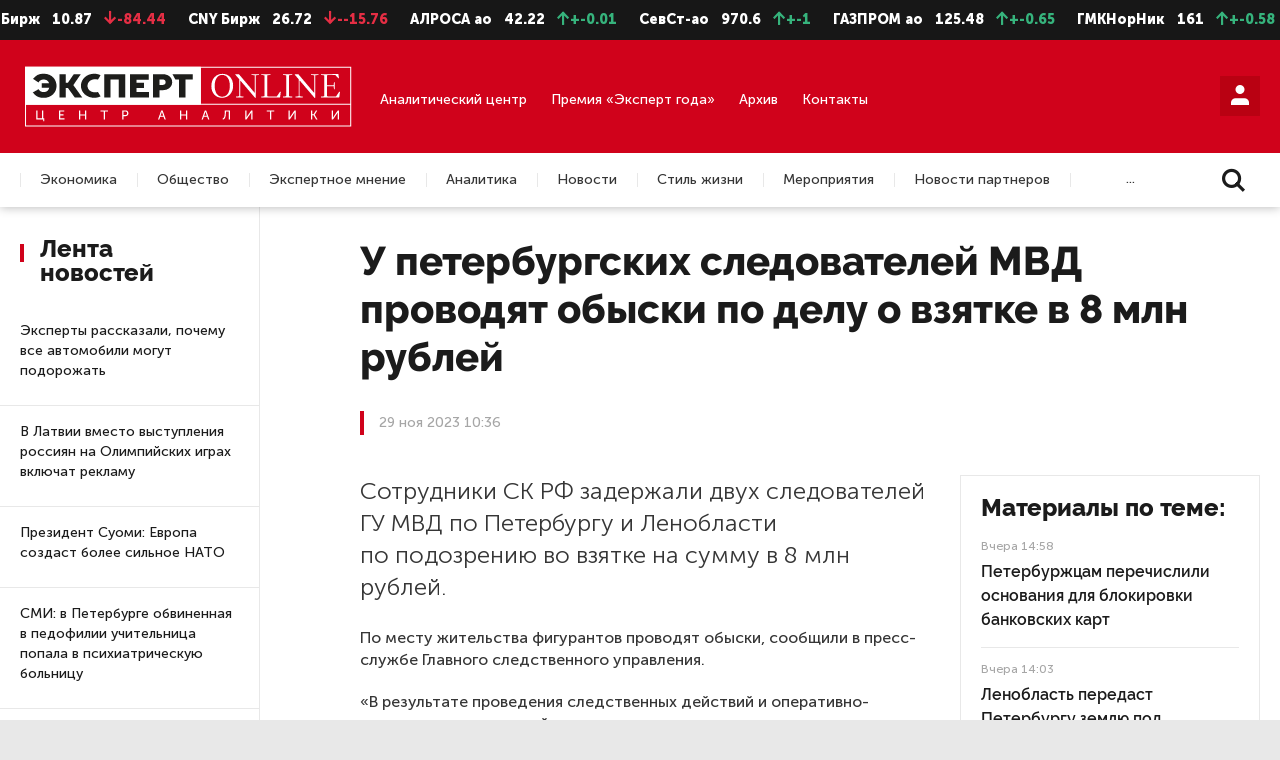

--- FILE ---
content_type: text/html; charset=UTF-8
request_url: https://expertnw.com/news/u-peterburgskikh-sledovateley-mvd-provodyat-obyski-po-delu-o-vzyatke-v-8-mln-rubley/
body_size: 26684
content:
<!DOCTYPE html>
<html lang="ru">

<head prefix="og: http://ogp.me/ns#">
	<meta name="yandex-verification" content="fe071724c28f403c" />
	<meta name="zen-verification" content="oGCqAgvhiuU34SVGyQF9h1NZ2Zvbvtu0eZ9Yy8cuovVYhJV53X7Bypg73Jyxe2sm" />
	
	<title>У петербургских следователей МВД проводят обыски по делу о взятке в 8 млн рублей | Эксперт Северо-Запад</title>
	<meta http-equiv="Content-Type" content="text/html; charset=UTF-8" />
<meta name="description" content="Сотрудники СК РФ задержали двух следователей ГУ МВД по Петербургу и Ленобласти по подозрению во взятке на сумму в 8 млн рублей.


	 По месту жительства фигурантов пров... | Эксперт Северо-Запад" />
<script data-skip-moving="true">(function(w, d) {var v = w.frameCacheVars = {"CACHE_MODE":"HTMLCACHE","storageBlocks":[],"dynamicBlocks":{"iIjGFB":"ebe732118b47","LkGdQn":"3b6a75a51e2a","h9hXFw":"5b32fa472ce6","m2tRjn":"a6e3d4d46a48","XEVOpk":"208bf9108944","g8taYv":"1365338c5991","rIpOz9":"85a73dc007e2","Ox653Y":"2c6d187d58b5","z0UWqa":"a8642bb38f6b"},"AUTO_UPDATE":true,"AUTO_UPDATE_TTL":120,"version":2};var inv = false;if (v.AUTO_UPDATE === false){if (v.AUTO_UPDATE_TTL && v.AUTO_UPDATE_TTL > 0){var lm = Date.parse(d.lastModified);if (!isNaN(lm)){var td = new Date().getTime();if ((lm + v.AUTO_UPDATE_TTL * 1000) >= td){w.frameRequestStart = false;w.preventAutoUpdate = true;return;}inv = true;}}else{w.frameRequestStart = false;w.preventAutoUpdate = true;return;}}var r = w.XMLHttpRequest ? new XMLHttpRequest() : (w.ActiveXObject ? new w.ActiveXObject("Microsoft.XMLHTTP") : null);if (!r) { return; }w.frameRequestStart = true;var m = v.CACHE_MODE; var l = w.location; var x = new Date().getTime();var q = "?bxrand=" + x + (l.search.length > 0 ? "&" + l.search.substring(1) : "");var u = l.protocol + "//" + l.host + l.pathname + q;r.open("GET", u, true);r.setRequestHeader("BX-ACTION-TYPE", "get_dynamic");r.setRequestHeader("X-Bitrix-Composite", "get_dynamic");r.setRequestHeader("BX-CACHE-MODE", m);r.setRequestHeader("BX-CACHE-BLOCKS", v.dynamicBlocks ? JSON.stringify(v.dynamicBlocks) : "");if (inv){r.setRequestHeader("BX-INVALIDATE-CACHE", "Y");}try { r.setRequestHeader("BX-REF", d.referrer || "");} catch(e) {}if (m === "APPCACHE"){r.setRequestHeader("BX-APPCACHE-PARAMS", JSON.stringify(v.PARAMS));r.setRequestHeader("BX-APPCACHE-URL", v.PAGE_URL ? v.PAGE_URL : "");}r.onreadystatechange = function() {if (r.readyState != 4) { return; }var a = r.getResponseHeader("BX-RAND");var b = w.BX && w.BX.frameCache ? w.BX.frameCache : false;if (a != x || !((r.status >= 200 && r.status < 300) || r.status === 304 || r.status === 1223 || r.status === 0)){var f = {error:true, reason:a!=x?"bad_rand":"bad_status", url:u, xhr:r, status:r.status};if (w.BX && w.BX.ready && b){BX.ready(function() {setTimeout(function(){BX.onCustomEvent("onFrameDataRequestFail", [f]);}, 0);});}w.frameRequestFail = f;return;}if (b){b.onFrameDataReceived(r.responseText);if (!w.frameUpdateInvoked){b.update(false);}w.frameUpdateInvoked = true;}else{w.frameDataString = r.responseText;}};r.send();var p = w.performance;if (p && p.addEventListener && p.getEntries && p.setResourceTimingBufferSize){var e = 'resourcetimingbufferfull';var h = function() {if (w.BX && w.BX.frameCache && w.BX.frameCache.frameDataInserted){p.removeEventListener(e, h);}else {p.setResourceTimingBufferSize(p.getEntries().length + 50);}};p.addEventListener(e, h);}})(window, document);</script>
<script data-skip-moving="true">(function(w, d, n) {var cl = "bx-core";var ht = d.documentElement;var htc = ht ? ht.className : undefined;if (htc === undefined || htc.indexOf(cl) !== -1){return;}var ua = n.userAgent;if (/(iPad;)|(iPhone;)/i.test(ua)){cl += " bx-ios";}else if (/Windows/i.test(ua)){cl += ' bx-win';}else if (/Macintosh/i.test(ua)){cl += " bx-mac";}else if (/Linux/i.test(ua) && !/Android/i.test(ua)){cl += " bx-linux";}else if (/Android/i.test(ua)){cl += " bx-android";}cl += (/(ipad|iphone|android|mobile|touch)/i.test(ua) ? " bx-touch" : " bx-no-touch");cl += w.devicePixelRatio && w.devicePixelRatio >= 2? " bx-retina": " bx-no-retina";if (/AppleWebKit/.test(ua)){cl += " bx-chrome";}else if (/Opera/.test(ua)){cl += " bx-opera";}else if (/Firefox/.test(ua)){cl += " bx-firefox";}ht.className = htc ? htc + " " + cl : cl;})(window, document, navigator);</script>


<link href="/local/templates/.default/css/fonts.css?16436370243052" type="text/css"  data-template-style="true"  rel="stylesheet" />
<link href="/local/templates/.default/css/jquery.formstyler.css?16436370242175" type="text/css"  data-template-style="true"  rel="stylesheet" />
<link href="/local/templates/.default/css/jquery.formstyler.theme.css?164363702420482" type="text/css"  data-template-style="true"  rel="stylesheet" />
<link href="/local/templates/.default/css/jquery.fancybox.css?164363702417412" type="text/css"  data-template-style="true"  rel="stylesheet" />
<link href="/local/templates/.default/css/icomoon.css?17684626421659" type="text/css"  data-template-style="true"  rel="stylesheet" />
<link href="/local/templates/.default/css/style.css?164363702475799" type="text/css"  data-template-style="true"  rel="stylesheet" />
<link href="/local/templates/.default/css/slick.css?16436370241776" type="text/css"  data-template-style="true"  rel="stylesheet" />
<link href="/local/templates/.default/css/media-queries.css?164363702437663" type="text/css"  data-template-style="true"  rel="stylesheet" />
<link href="/local/templates/.default/css/custom.css?17352116686898" type="text/css"  data-template-style="true"  rel="stylesheet" />
<link href="/local/templates/.default/css/additional_s1.css?1764845283624" type="text/css"  data-template-style="true"  rel="stylesheet" />
<link href="/local/templates/main/styles.css?1597844994136" type="text/css"  data-template-style="true"  rel="stylesheet" />







<meta name="viewport" content="width=device-width, user-scalable=no, initial-scale=1.0, maximum-scale=1.0, minimum-scale=1.0">
<meta http-equiv="X-UA-Compatible" content="ie=edge">
<meta name="format-detection" content="telephone=no">
<meta http-equiv="x-rim-auto-match" content="none">



	<link rel="prev" href="https://expertnw.com/news/analitiki-sredniy-razmer-avtokredita-v-rf-rekordno-vyros/">	<link rel="next" href="https://expertnw.com/news/finlyandiya-zakroet-posledniy-rabotayushchiy-kpp-na-rossiyskoy-granitse/">
	<!--meta og-->
	<meta property="og:site_name" content="«Эксперт Северо-Запад»" />
	<meta property="og:url" content="https://expertnw.com/news/u-peterburgskikh-sledovateley-mvd-provodyat-obyski-po-delu-o-vzyatke-v-8-mln-rubley/" />
	<meta property="og:title" content="У петербургских следователей МВД проводят обыски по делу о взятке в 8 млн рублей | Эксперт Северо-Запад " />
	<meta property="og:description" content="Сотрудники СК РФ задержали двух следователей ГУ МВД по Петербургу и Ленобласти по подозрению во взятке на сумму в 8 млн рублей.


	 По месту жительства фигурантов пров... | Эксперт Северо-Запад" />
	<meta property="og:type" content="website" />
	<meta property="og:image" content="https://expertnw.com" />
	<meta property="og:image:width" content="980" /> 
	<meta property="og:image:height" content="640" />
	<meta property="fb:app_id" content="257953674358265">
	
	<link rel="icon" href="/favicon.svg" type="image/svg+xml">
		
	<!--viewport-->
			
	<!-- Отключаем ссылки с номеров в мобильном браузере -->
		
	<!--styles-->
											
		<!-- Top.Mail.Ru counter -->
<noscript><div><img src="https://top-fwz1.mail.ru/counter?id=3332654;js=na" style="position:absolute;left:-9999px;" alt="Top.Mail.Ru" /></div></noscript>
<!-- /Top.Mail.Ru counter -->

<link rel="preconnect" href="https://fonts.googleapis.com"> 
<link rel="preconnect" href="https://fonts.gstatic.com" crossorigin> 
<link href="https://fonts.googleapis.com/css2?family=Playfair+Display:ital,wght@0,400;0,500;0,600;0,700;0,800;0,900;1,400;1,500;1,600;1,700;1,800;1,900&display=swap" rel="stylesheet">
</head>

<body>

	<!--LiveInternet counter--><script type="text/javascript" data-skip-moving=true>
	document.write('<a style="position:absolute; left:-9999px;" href="//www.liveinternet.ru/click" '+
	'target="_blank"><img src="//counter.yadro.ru/hit?t26.6;r'+
	escape(document.referrer)+((typeof(screen)=='undefined')?'':
	';s'+screen.width+'*'+screen.height+'*'+(screen.colorDepth?
	screen.colorDepth:screen.pixelDepth))+';u'+escape(document.URL)+
	';h'+escape(document.title.substring(0,150))+';'+Math.random()+
	'" alt="" title="LiveInternet: показано число посетителей за'+
	' сегодня" '+
	'border="0" width="88" height="15"><\/a>')
	</script><!--/LiveInternet-->
	
		
	<!-- header -->
	<header>
				<div class="header">
			<!-- Блок Акций -->
			<div class="header-stocks">
				
<ul id="webTicker">
	<li class="marquee-item">
		<span class="stocks-text">USD Бирж</span>
		<span class="stocks-num">1.17</span>
		<span class="stocks-falling"><span class="icon-arrow-down"></span>-12051.64</span>
	</li>

	<li class="marquee-item">
		<span class="stocks-text">EUR Бирж</span>
		<span class="stocks-num">10.87</span>
		<span class="stocks-falling"><span class="icon-arrow-down"></span>-84.44</span>
	</li>

	<li class="marquee-item">
		<span class="stocks-text">CNY Бирж</span>
		<span class="stocks-num">26.72</span>
		<span class="stocks-falling"><span class="icon-arrow-down"></span>--15.76</span>
	</li>

							<li class="marquee-item">
		<span class="stocks-text">АЛРОСА ао</span>
		<span class="stocks-num">42.22</span>
		<span class="stocks-growing"><span class="icon-arrow-up"></span>+-0.01</span>
	</li>
																							<li class="marquee-item">
		<span class="stocks-text">СевСт-ао</span>
		<span class="stocks-num">970.6</span>
		<span class="stocks-growing"><span class="icon-arrow-up"></span>+-1</span>
	</li>
																											<li class="marquee-item">
		<span class="stocks-text">ГАЗПРОМ ао</span>
		<span class="stocks-num">125.48</span>
		<span class="stocks-growing"><span class="icon-arrow-up"></span>+-0.65</span>
	</li>
									<li class="marquee-item">
		<span class="stocks-text">ГМКНорНик</span>
		<span class="stocks-num">161</span>
		<span class="stocks-growing"><span class="icon-arrow-up"></span>+-0.58</span>
	</li>
																																								<li class="marquee-item">
		<span class="stocks-text">ЛУКОЙЛ</span>
		<span class="stocks-num">5359.5</span>
		<span class="stocks-growing"><span class="icon-arrow-up"></span>+-15.5</span>
	</li>
																																															<li class="marquee-item">
		<span class="stocks-text">НЛМК ао</span>
		<span class="stocks-num">108.56</span>
		<span class="stocks-growing"><span class="icon-arrow-up"></span>+-0.12</span>
	</li>
																															<li class="marquee-item">
		<span class="stocks-text">Роснефть</span>
		<span class="stocks-num">394.55</span>
		<span class="stocks-growing"><span class="icon-arrow-up"></span>+-0.45</span>
	</li>
															<li class="marquee-item">
		<span class="stocks-text">Сбербанк</span>
		<span class="stocks-num">305.42</span>
		<span class="stocks-growing"><span class="icon-arrow-up"></span>+-0.58</span>
	</li>
									<li class="marquee-item">
		<span class="stocks-text">Сургнфгз</span>
		<span class="stocks-num">21.96</span>
		<span class="stocks-growing"><span class="icon-arrow-up"></span>+-0.06</span>
	</li>
														<li class="marquee-item">
		<span class="stocks-text">Татнфт 3ао</span>
		<span class="stocks-num">559.1</span>
		<span class="stocks-growing"><span class="icon-arrow-up"></span>+-4.7</span>
	</li>
																																																	
	<li class="marquee-item">
		<span class="stocks-text">USD ЦБ</span>
		<span class="stocks-num">76.04</span>
		<span class="stocks-num">77.52</span>
	</li>

	<li class="marquee-item">
		<span class="stocks-text">EUR ЦБ</span>
		<span class="stocks-num">88.79</span>
		<span class="stocks-num">90.72</span>
	</li>
</ul>			</div>
			<!-- Основной блок -->
			<div class="header-main">
				<div class="container">
					<div class="header-logo">
													<a href="/">
								<img src="/local/templates/.default/img/s1/svg/logo06.svg" alt="Логотип" />
							</a>
											</div>

					
					<div class="header-main-links">
						<div class="header-main-link">
							<a href="/analiticheskiy-center/">Аналитический центр</a>
						</div>
												<div class="header-main-link">
							<a href="https://expertgoda.com/" target="_blank">Премия «Эксперт года»</a>
						</div>
						<div class="header-main-link">
							<a href="/archive/">Архив</a>
						</div>
						<div class="header-main-link">
							<a href="/cooperation/">Контакты</a>
						</div>
					</div>

					<div class="header-main-profile">
																				
							<div id="bxdynamic_iIjGFB_start" style="display:none"></div>


	<a class="styler button-red" href="#form-account" data-fancybox title="Личный кабинет"><span class="icon-user"></span></a>

	<div class="form-popup popup-768" id="form-account">
		<h2>Вход в читательский кабинет</h2>
		
		<form name="system_auth_form6zOYVN" method="post" target="_top" action="/news/u-peterburgskikh-sledovateley-mvd-provodyat-obyski-po-delu-o-vzyatke-v-8-mln-rubley/?login=yes">
		
					<input type="hidden" name="backurl" value="/news/u-peterburgskikh-sledovateley-mvd-provodyat-obyski-po-delu-o-vzyatke-v-8-mln-rubley/" />
							<input type="hidden" name="AUTH_FORM" value="Y" />
			<input type="hidden" name="TYPE" value="AUTH" />
			
					<span></span>			
		
			<div class="form-box">
				<div class="form-box-item width-60 margin-bottom-40-xs">
					<div class="form-box-item-bl">
						<div class="form-item">
							<label>
								<span class="label">Логин</span>
								<input class="styler" name="USER_LOGIN" type="text" placeholder="ivaniv@mail.ru"/>
															</label>
						</div>
						<div class="form-item">
							<label>
								<span class="label">Пароль</span>
								<input class="styler" type="password" name="USER_PASSWORD"/>
							</label>
						</div>
						<button class="styler margin-bottom-10">Войти в комнату</button>
						<div class="txt-right">
							<a href="#form-password-recovery" data-fancybox>Забыли пароль?</a>
						</div>
					</div>
				</div>
				<div class="form-box-item width-40">
					<div class="form-box-item-bl">
						<div class="form-item">
							<span class="label">Как зарегистрироваться:</span>
							<p class="margin-bottom-20">
								Доступ в&nbsp;читательский кабинет можно получить только после оплаты подписки. 
								Если вы&nbsp;уже подписаны, проверьте почту: на&nbsp;нее мы&nbsp;отправили данные для входа в&nbsp;читательский кабинет.
							</p>
																				</div>
					</div>
				</div>
			</div>
		</form>
	</div>

<div id="bxdynamic_iIjGFB_end" style="display:none"></div>						
						<a href="#" class="hamburger-link"><span class="hamburger-item"></span><span class="cross-btn close-btn" title="Закрыть"></span></a>
					</div>
				</div>
			</div>
			
			<!-- Блок меню -->
			<div class="header-nav">
				<div class="header-nav-mobile">

																		<a href="#form-account" data-fancybox>Войти</a>
											
					<a href="/search/" >Поиск</a>
					<a href="/archive/">Архив</a>
									</div>
				<div class="container">
					<div id="bxdynamic_LkGdQn_start" style="display:none"></div><div class="header-menu">
	<ul>
		
			
						
															<li><a class="header-menu-link" href="/ekonomika/">Экономика</a></li>
											
								
			
			
		
			
						
															<li><a class="header-menu-link" href="/obshchestvo/">Общество</a></li>
											
								
			
			
		
			
						
															<li><a class="header-menu-link" href="/ekspertnoe-mnenie/">Экспертное мнение</a></li>
											
								
			
			
		
			
						
															<li><a class="header-menu-link" href="/from-editors/">Аналитика</a></li>
											
								
			
			
		
			
						
															<li><a class="header-menu-link" href="/news/">Новости</a></li>
											
								
			
			
		
			
						
															<li><a class="header-menu-link" href="/stil-zhizni/">Стиль жизни</a></li>
											
								
			
			
		
			
						
															<li><a class="header-menu-link" href="/meropriyatiya/">Мероприятия</a></li>
											
								
			
			
		
			
						
															<li><a class="header-menu-link" href="/novosti-partnerov/">Новости партнеров</a></li>
											
								
			
			
		
			
						
															<li><a class="header-menu-link" href="/nedvizhimost/">Недвижимость</a></li>
											
								
			
			
		
			</ul>
</div>
<div class="details-link">...</div><div id="bxdynamic_LkGdQn_end" style="display:none"></div>					<div class="header-search">
						<a href="/search/">
							<span class="icon-search"></span>
						</a>
					</div>
				</div>
			</div>
		</div>
	</header><!-- Баннер место #8-->
<div id="bxdynamic_h9hXFw_start" style="display:none"></div>			
				<a class="background-banner" href="https://expertgoda.com/submit" target="_blank"></a>
			<div id="bxdynamic_h9hXFw_end" style="display:none"></div>	
<div class="container article">
	<!-- Баннер место #8-->
	<div id="bxdynamic_m2tRjn_start" style="display:none"></div>	
				<div class="background-banner-img" ><img src="/upload/iblock/5a0/20801tobipljpt2nkwmeajkxtme82ok6.png" alt="Эксперт года 2026 – прием заявок " /></div>
			<div id="bxdynamic_m2tRjn_end" style="display:none"></div>	<div class="section">
	<div class="section-left section-left-news">
			<div class="section-left-fix">
		<div class="section-title">Лента новостей</div>
				<div class="tabs-multi-height">
			<div class="tabs-box">
				<div id="block01" class="tabs-box-item active">
					<div class="section-news-list">
												
							
	<div class="news-item">
		<div class="news-item-title">
			<a href="/news/eksperty-rasskazali-pochemu-vse-avtomobili-mogut-podorozhat/">Эксперты рассказали, почему все автомобили могут подорожать</a>
		</div>
		<div class="news-item-theme">
			Вчера 18:02		</div>
	</div>
	
	<div class="news-item">
		<div class="news-item-title">
			<a href="/news/v-latvii-vmesto-vystupleniya-rossiyan-na-olimpiyskikh-igrakh-vklyuchat-reklamu/">В Латвии вместо выступления россиян на Олимпийских играх включат рекламу</a>
		</div>
		<div class="news-item-theme">
			Вчера 17:31		</div>
	</div>
						
	<div class="news-item">
		<div class="news-item-title">
			<a href="/news/prezident-suomi-evropa-sozdast-bolee-silnoe-nato/">Президент Суоми: Европа создаст более сильное НАТО</a>
		</div>
		<div class="news-item-theme">
			Вчера 16:19		</div>
	</div>
	
	<div class="news-item">
		<div class="news-item-title">
			<a href="/news/smi-v-peterburge-obvinennaya-v-pedofilii-uchitelnitsa-popala-v-psikhiatricheskuyu-bolnitsu/">СМИ: в Петербурге обвиненная в педофилии учительница попала в психиатрическую больницу</a>
		</div>
		<div class="news-item-theme">
			Вчера 15:23		</div>
	</div>
	
	<div class="news-item">
		<div class="news-item-title">
			<a href="/news/peterburzhtsam-perechislili-osnovaniya-dlya-blokirovki-bankovskikh-kart/">Петербуржцам перечислили основания для блокировки банковских карт</a>
		</div>
		<div class="news-item-theme">
			Вчера 14:58		</div>
	</div>
	
	<div class="news-item">
		<div class="news-item-title">
			<a href="/news/lenoblast-peredast-peterburgu-zemlyu-pod-stroitelstvo-stantsii-metro/">Ленобласть передаст Петербургу землю под строительство станции метро</a>
		</div>
		<div class="news-item-theme">
			Вчера 14:03		</div>
	</div>
	
	<div class="news-item">
		<div class="news-item-title">
			<a href="/news/startovali-pryamye-aviareysy-mezhdu-peterburgom-i-marokko/">Стартовали прямые авиарейсы между Петербургом и Марокко</a>
		</div>
		<div class="news-item-theme">
			Вчера 13:30		</div>
	</div>
	
	<div class="news-item">
		<div class="news-item-title">
			<a href="/news/peterburgskaya-politsiya-vyyavila-skhemu-so-vzyatkami-za-podklyuchenie-k-elektrosetyam/">Петербургская полиция выявила схему со взятками за подключение к электросетям</a>
		</div>
		<div class="news-item-theme">
			Вчера 12:24		</div>
	</div>
	
	<div class="news-item">
		<div class="news-item-title">
			<a href="/news/bastrykin-potreboval-doklad-o-rassledovanii-dela-ob-ubiystve-rebenka-v-komi/">Бастрыкин потребовал доклад о расследовании дела об убийстве ребенка в Коми</a>
		</div>
		<div class="news-item-theme">
			Вчера 11:47		</div>
	</div>
	
	<div class="news-item">
		<div class="news-item-title">
			<a href="/news/na-peterburgskoy-stroyke-nashli-aviabombu-vremen-velikoy-otechestvennoy-voyny/">На петербургской стройке нашли авиабомбу времен Великой Отечественной войны</a>
		</div>
		<div class="news-item-theme">
			Вчера 10:52		</div>
	</div>
	
	<div class="news-item">
		<div class="news-item-title">
			<a href="/news/u-byvshego-zamglavy-ufsin-peterburga-izyali-imushchestvo-na-100-millionov-rubley/">У бывшего замглавы УФСИН Петербурга изъяли имущество на 100 миллионов рублей</a>
		</div>
		<div class="news-item-theme">
			Вчера 10:15		</div>
	</div>
	
	<div class="news-item">
		<div class="news-item-title">
			<a href="/news/vladimir-putin-zainteresovalsya-vkusom-adygeyskogo-syra/">Владимир Путин заинтересовался вкусом адыгейского сыра</a>
		</div>
		<div class="news-item-theme">
			21 янв 18:47		</div>
	</div>
	
	<div class="news-item">
		<div class="news-item-title">
			<a href="/news/vrach-predupredil-rossiyan-o-povyshenii-urovnya-trevozhnosti-na-fone-magnitnykh-bur/">Врач предупредил россиян о повышении уровня тревожности на фоне магнитных бурь</a>
		</div>
		<div class="news-item-theme">
			21 янв 18:02		</div>
	</div>
	
	<div class="news-item">
		<div class="news-item-title">
			<a href="/news/ekspert-situatsiya-na-rynke-novostroek-v-rf-grozit-kollapsom-v-2026-godu/">Эксперт: ситуация на рынке новостроек в РФ грозит коллапсом в 2026 году</a>
		</div>
		<div class="news-item-theme">
			21 янв 17:15		</div>
	</div>
	
	<div class="news-item">
		<div class="news-item-title">
			<a href="/news/norvezhtsev-gotovyat-k-konfiskatsii-domov-v-sluchae-voyny-s-rossiey/">Норвежцев готовят к конфискации домов в случае войны с Россией</a>
		</div>
		<div class="news-item-theme">
			21 янв 16:24		</div>
	</div>
	
	<div class="news-item">
		<div class="news-item-title">
			<a href="/news/peterburgskie-parlamentarii-predlozhili-shtrafovat-za-nelegalnye-larki/">Петербургские парламентарии предложили штрафовать за нелегальные ларьки</a>
		</div>
		<div class="news-item-theme">
			21 янв 15:57		</div>
	</div>
	
	<div class="news-item">
		<div class="news-item-title">
			<a href="/news/utverzhden-proekt-planirovki-novogo-uchastka-fioletovoy-linii-peterburgskogo-metro/">Утвержден проект планировки нового участка «фиолетовой» линии петербургского метро</a>
		</div>
		<div class="news-item-theme">
			21 янв 15:01		</div>
	</div>
	
	<div class="news-item">
		<div class="news-item-title">
			<a href="/news/v-peterburge-uzhe-startovala-podgotovka-k-edinomu-dnyu-golosovaniya/">В Петербурге уже стартовала подготовка к Единому дню голосования</a>
		</div>
		<div class="news-item-theme">
			21 янв 14:39		</div>
	</div>
	
	<div class="news-item">
		<div class="news-item-title">
			<a href="/news/k-vypiske-iz-bolnitsy-peterburga-gotovitsya-zhivushchiy-bez-pulsa-patsient/">К выписке из больницы Петербурга готовится живущий без пульса пациент</a>
		</div>
		<div class="news-item-theme">
			21 янв 13:14		</div>
	</div>
	
	<div class="news-item">
		<div class="news-item-title">
			<a href="/news/v-peterburge-budut-provodit-izyskaniya-pod-stroitelstvo-vykhoda-s-teatralnoy/">В Петербурге будут проводить изыскания под строительство выхода с «Театральной»</a>
		</div>
		<div class="news-item-theme">
			21 янв 12:26		</div>
	</div>
	
	<div class="news-item">
		<div class="news-item-title">
			<a href="/news/v-zapolyare-otreagirovali-na-novost-ob-otmene-severnykh-nadbavok/">В Заполярье отреагировали на новость об отмене северных надбавок</a>
		</div>
		<div class="news-item-theme">
			21 янв 11:41		</div>
	</div>
	
	<div class="news-item">
		<div class="news-item-title">
			<a href="/news/v-pskove-skonchalas-zasluzhennaya-artistka-rossii-larisa-kramer/">В Пскове скончалась заслуженная артистка России Лариса Крамер</a>
		</div>
		<div class="news-item-theme">
			21 янв 10:27		</div>
	</div>
	
	<div class="news-item">
		<div class="news-item-title">
			<a href="/news/rossiyanam-napomnili-o-dvukh-povysheniyakh-tarifov-zhkkh-v-2026-godu/">Россиянам напомнили о двух повышениях тарифов ЖКХ в 2026 году</a>
		</div>
		<div class="news-item-theme">
			20 янв 17:28		</div>
	</div>
	
	<div class="news-item">
		<div class="news-item-title">
			<a href="/news/v-gosdume-podderzhali-initsiativu-prodlit-rabotu-detskikh-sadov-do-vosmi-vechera/">В Госдуме поддержали инициативу продлить работу детских садов до восьми вечера</a>
		</div>
		<div class="news-item-theme">
			20 янв 16:33		</div>
	</div>
	
	<div class="news-item">
		<div class="news-item-title">
			<a href="/news/putin-poluchil-ot-trampa-priglashenie-voyti-v-sovet-mira/">Путин получил от Трампа приглашение войти в «Совет мира»</a>
		</div>
		<div class="news-item-theme">
			20 янв 15:42		</div>
	</div>
	
	<div class="news-item">
		<div class="news-item-title">
			<a href="/news/mezhdu-peterburgom-i-sestroretskom-zapustili-vtoroy-elektropoezd-serii-ep2dm/">Между Петербургом и Сестрорецком запустили второй электропоезд серии ЭП2ДМ</a>
		</div>
		<div class="news-item-theme">
			20 янв 14:14		</div>
	</div>
	
	<div class="news-item">
		<div class="news-item-title">
			<a href="/news/eksperty-otsenyat-obosnovannost-stoimosti-proezda-v-peterburgskom-metro/">Эксперты оценят обоснованность стоимости проезда в петербургском метро</a>
		</div>
		<div class="news-item-theme">
			20 янв 13:26		</div>
	</div>
	
	<div class="news-item">
		<div class="news-item-title">
			<a href="/news/v-magazinakh-peterburga-kazhdaya-vtoraya-palka-doktorskoy-ne-sootvetstvuet-gostu/">В магазинах Петербурга каждая вторая палка «Докторской» не соответствует ГОСТу</a>
		</div>
		<div class="news-item-theme">
			20 янв 12:59		</div>
	</div>
	
	<div class="news-item">
		<div class="news-item-title">
			<a href="/news/v-leningradskoy-oblasti-bylo-obnaruzheno-nelegalnoe-proizvodstvo-alkogolya/">В Ленинградской области было обнаружено нелегальное производство алкоголя</a>
		</div>
		<div class="news-item-theme">
			20 янв 12:03		</div>
	</div>
	
	<div class="news-item">
		<div class="news-item-title">
			<a href="/news/v-peterburge-fanatka-viktora-tsoya-umerla-na-ego-mogile/">В Петербурге фанатка Виктора Цоя умерла на его могиле</a>
		</div>
		<div class="news-item-theme">
			20 янв 11:12		</div>
	</div>
	
	<div class="news-item">
		<div class="news-item-title">
			<a href="/news/v-peterburge-ishchut-okhranu-dlya-gubernatora-beglova/">В Петербурге ищут охрану для губернатора Беглова</a>
		</div>
		<div class="news-item-theme">
			20 янв 10:36		</div>
	</div>
	
	<div class="news-item">
		<div class="news-item-title">
			<a href="/news/ekspert-finlyandiya-vstupila-v-nato-i-sovershila-strategicheskuyu-oshibku/">Эксперт: Финляндия вступила в НАТО и совершила стратегическую ошибку</a>
		</div>
		<div class="news-item-theme">
			19 янв 18:21		</div>
	</div>
	
	<div class="news-item">
		<div class="news-item-title">
			<a href="/news/vlasti-namereny-izmenit-trebovaniya-k-sadovym-uchastkam-rossiyan/">Власти намерены изменить требования к садовым участкам россиян</a>
		</div>
		<div class="news-item-theme">
			19 янв 17:29		</div>
	</div>
	
	<div class="news-item">
		<div class="news-item-title">
			<a href="/news/perechisleny-samye-dorogie-loty-litfonda-za-10-let/">Перечислены самые дорогие лоты «Литфонда» за 10 лет</a>
		</div>
		<div class="news-item-theme">
			19 янв 16:53		</div>
	</div>
	
	<div class="news-item">
		<div class="news-item-title">
			<a href="/news/v-peterburge-vypuskaetsya-tret-vsekh-rossiyskikh-bespilotnikov/">В Петербурге выпускается треть всех российских беспилотников</a>
		</div>
		<div class="news-item-theme">
			19 янв 16:07		</div>
	</div>
	
	<div class="news-item">
		<div class="news-item-title">
			<a href="/news/so-startom-raboty-vsm-dvizhenie-sapsanov-i-avror-izmenyat/">Со стартом работы ВСМ движение «Сапсанов» и «Аврор» изменят</a>
		</div>
		<div class="news-item-theme">
			19 янв 15:49		</div>
	</div>
	
	<div class="news-item">
		<div class="news-item-title">
			<a href="/news/s-1-fevralya-proindeksiruyut-posobiya-po-ukhodu-za-rebenkom-i-po-bezrabotitse/">С 1 февраля проиндексируют пособия по уходу за ребенком и по безработице</a>
		</div>
		<div class="news-item-theme">
			19 янв 14:17		</div>
	</div>
	
	<div class="news-item">
		<div class="news-item-title">
			<a href="/news/u-nato-podgotovlen-plan-blokady-kaliningrada-na-sluchay-voyny-s-rf/">У НАТО подготовлен план блокады Калининграда на случай войны с РФ</a>
		</div>
		<div class="news-item-theme">
			19 янв 13:25		</div>
	</div>
	
	<div class="news-item">
		<div class="news-item-title">
			<a href="/news/stalo-izvestno-ob-aktivizatsii-moshennikov-v-servise-sovmestnykh-poezdok/">Стало известно об активизации мошенников в сервисе совместных поездок</a>
		</div>
		<div class="news-item-theme">
			19 янв 12:54		</div>
	</div>
	
	<div class="news-item">
		<div class="news-item-title">
			<a href="/news/v-zapolyare-pasporta-polyarnika-poluchili-ded-moroz-i-snegurochka/">В Заполярье «Паспорта полярника» получили Дед Мороз и Снегурочка</a>
		</div>
		<div class="news-item-theme">
			19 янв 12:08		</div>
	</div>
	
	<div class="news-item">
		<div class="news-item-title">
			<a href="/news/v-kaliningrade-raskryto-ubiystvo-sovershennoe-v-2016-godu/">В Калининграде раскрыто убийство, совершенное в 2016 году</a>
		</div>
		<div class="news-item-theme">
			19 янв 11:31		</div>
	</div>
	
	<div class="news-item">
		<div class="news-item-title">
			<a href="/news/chetyre-cheloveka-stali-zhertvami-dtp-s-poezdom-v-pskovskoy-oblasti/">Четыре человека стали жертвами ДТП с поездом в Псковской области</a>
		</div>
		<div class="news-item-theme">
			19 янв 10:19		</div>
	</div>
	
	<div class="news-item">
		<div class="news-item-title">
			<a href="/news/eksperty-nazvali-rossiyu-samoy-nebezopasnoy-stranoy-v-mire/">Эксперты назвали Россию самой небезопасной страной в мире</a>
		</div>
		<div class="news-item-theme">
			16 янв 17:05		</div>
	</div>
	
	<div class="news-item">
		<div class="news-item-title">
			<a href="/news/smi-eks-zamglavy-mintruda-rf-sklyar-mog-pokonchit-s-soboy/">СМИ: экс-замглавы Минтруда РФ Скляр мог покончить с собой</a>
		</div>
		<div class="news-item-theme">
			16 янв 16:17		</div>
	</div>
	
	<div class="news-item">
		<div class="news-item-title">
			<a href="/news/rossiyskie-vlasti-ne-uvideli-osnovaniy-dlya-snyatiya-ogranicheniy-s-whatsapp/">Российские власти не увидели оснований для снятия ограничений с WhatsApp*</a>
		</div>
		<div class="news-item-theme">
			16 янв 15:24		</div>
	</div>
	
	<div class="news-item">
		<div class="news-item-title">
			<a href="/news/v-parlamente-peterburga-rassmotryat-proekt-o-snizhenii-vozrasta-ugolovnoy-otvetstvennosti-do-13-let/">В парламенте Петербурга рассмотрят проект о снижении возраста уголовной ответственности до 13 лет</a>
		</div>
		<div class="news-item-theme">
			16 янв 14:36		</div>
	</div>
	
	<div class="news-item">
		<div class="news-item-title">
			<a href="/news/sinoptik-nazval-den-do-kotorogo-v-peterburge-sokhranyatsya-morozy/">Синоптик назвал день, до которого в Петербурге сохранятся морозы</a>
		</div>
		<div class="news-item-theme">
			16 янв 13:40		</div>
	</div>
	
	<div class="news-item">
		<div class="news-item-title">
			<a href="/news/benzin-v-rossii-s-1-po-12-yanvarya-rezko-podorozhal/">Бензин в России с 1 по 12 января резко подорожал</a>
		</div>
		<div class="news-item-theme">
			16 янв 12:53		</div>
	</div>
	
	<div class="news-item">
		<div class="news-item-title">
			<a href="/news/rozhdaemost-v-vologodskoy-oblasti-uvelichilas-vpervye-za-11-let/">Рождаемость в Вологодской области увеличилась впервые за 11 лет</a>
		</div>
		<div class="news-item-theme">
			16 янв 12:09		</div>
	</div>
	
	<div class="news-item">
		<div class="news-item-title">
			<a href="/news/v-peterburge-vyyavili-opg-po-nezakonnomu-oborotu-tabachnoy-produktsii/">В Петербурге выявили ОПГ по незаконному обороту табачной продукции</a>
		</div>
		<div class="news-item-theme">
			16 янв 11:32		</div>
	</div>
					</div>
				</div>
				<div id="block02" class="tabs-box-item">
					<div class="section-news-list">
													
	<div class="news-item">
		<div class="news-item-title">
			<a href="/news/beglov-izmenil-pravila-soderzhaniya-i-vygula-sobak-v-peterburge/">Беглов изменил правила содержания и выгула собак в Петербурге</a>
		</div>
		<div class="news-item-theme">
			11 ноя 13:06		</div>
	</div>
	
	<div class="news-item">
		<div class="news-item-title">
			<a href="/news/v-peterburge-popytalis-pokhitit-poluzashchitnika-zenita-andreya-mostovogo/">В Петербурге попытались похитить полузащитника «Зенита» Андрея Мостового</a>
		</div>
		<div class="news-item-theme">
			27 окт 12:46		</div>
	</div>
	
	<div class="news-item">
		<div class="news-item-title">
			<a href="/news/peterburzhtsam-rasskazali-kak-gorod-otmetit-den-fizkulturnika-/">Петербуржцам рассказали, как город отметит День физкультурника </a>
		</div>
		<div class="news-item-theme">
			8 авг 13:27		</div>
	</div>
	
	<div class="news-item">
		<div class="news-item-title">
			<a href="/news/v-vuzy-sankt-peterburga-podali-bolee-milliona-zayavleniy-/">В вузы Санкт-Петербурга подали более миллиона заявлений </a>
		</div>
		<div class="news-item-theme">
			8 авг 10:17		</div>
	</div>
	
	<div class="news-item">
		<div class="news-item-title">
			<a href="/news/v-peterburge-s-8-avgusta-povysilas-stoimost-proezda-v-obshchestvennom-transporte/">В Петербурге с 8 августа повысилась стоимость проезда в общественном транспорте</a>
		</div>
		<div class="news-item-theme">
			8 авг 10:05		</div>
	</div>
	
	<div class="news-item">
		<div class="news-item-title">
			<a href="/news/bary-v-peterburge-gotovyatsya-k-novym-pravilam-prodazhi-alkogolya-/">Бары в Петербурге готовятся к новым правилам продажи алкоголя </a>
		</div>
		<div class="news-item-theme">
			7 авг 14:18		</div>
	</div>
	
	<div class="news-item">
		<div class="news-item-title">
			<a href="/news/v-peterburge-karshering-nasmert-sbil-zhenshchinu-na-ostanovke/">В Петербурге каршеринг насмерть сбил женщину на остановке</a>
		</div>
		<div class="news-item-theme">
			7 авг 10:50		</div>
	</div>
	
	<div class="news-item">
		<div class="news-item-title">
			<a href="/news/mezhdu-moskvoy-i-peterburgom-naznachili-dopolnitelnye-poezda-/">Между Москвой и Петербургом назначили дополнительные поезда </a>
		</div>
		<div class="news-item-theme">
			7 авг 10:33		</div>
	</div>
	
	<div class="news-item">
		<div class="news-item-title">
			<a href="/news/elektrobusy-otechestvennogo-proizvodstva-testiruyut-v-peterburge/">Электробусы отечественного производства тестируют в Петербурге</a>
		</div>
		<div class="news-item-theme">
			6 авг 13:26		</div>
	</div>
	
	<div class="news-item">
		<div class="news-item-title">
			<a href="/news/peterburg-okazalsya-na-vtorom-meste-v-reytinge-privlekatelnosti-regionov-dlya-molodezhi/">Петербург оказался на втором месте в рейтинге привлекательности регионов для молодежи</a>
		</div>
		<div class="news-item-theme">
			6 авг 13:23		</div>
	</div>
	
	<div class="news-item">
		<div class="news-item-title">
			<a href="/news/v-peterburge-uvelichat-premii-luchshim-vracham-i-medrabotnikam/">В Петербурге увеличат премии лучшим врачам и медработникам</a>
		</div>
		<div class="news-item-theme">
			6 авг 12:23		</div>
	</div>
	
	<div class="news-item">
		<div class="news-item-title">
			<a href="/news/v-peterburge-uzhe-napolovinu-gotov-kompleks-dlya-stroitelstva-metro-vera/">В Петербурге уже наполовину готов комплекс для строительства метро «Вера»</a>
		</div>
		<div class="news-item-theme">
			6 авг 11:25		</div>
	</div>
	
	<div class="news-item">
		<div class="news-item-title">
			<a href="/news/sledstvie-trebuet-arestovat-voditelya-avtobusa-stolknuvshegosya-s-poezdom-v-lenoblasti/">Следствие требует арестовать водителя автобуса, столкнувшегося с поездом в Ленобласти</a>
		</div>
		<div class="news-item-theme">
			6 авг 11:10		</div>
	</div>
	
	<div class="news-item">
		<div class="news-item-title">
			<a href="/news/plyazhi-peterburga-i-lenoblasti-neprigodny-dlya-kupaniya-/">Пляжи Петербурга и Ленобласти непригодны для купания </a>
		</div>
		<div class="news-item-theme">
			6 авг 10:02		</div>
	</div>
	
	<div class="news-item">
		<div class="news-item-title">
			<a href="/news/pmef-v-2026-godu-sostoitsya-3-6-iyunya/">ПМЭФ в 2026 году состоится 3-6 июня</a>
		</div>
		<div class="news-item-theme">
			6 авг 10:01		</div>
	</div>
	
	<div class="news-item">
		<div class="news-item-title">
			<a href="/news/za-nezakonnymi-larkami-v-peterburge-prosledit-ii/">За незаконными ларьками в Петербурге проследит ИИ</a>
		</div>
		<div class="news-item-theme">
			5 авг 14:10		</div>
	</div>
	
	<div class="news-item">
		<div class="news-item-title">
			<a href="/news/sud-reshil-smyagchit-nakazanie-peterburgskoy-perevodchitse-abramovoy-/">Суд решил смягчить наказание петербургской переводчице Абрамовой </a>
		</div>
		<div class="news-item-theme">
			5 авг 13:25		</div>
	</div>
	
	<div class="news-item">
		<div class="news-item-title">
			<a href="/news/v-metro-peterburga-passazhirov-teper-zastavlyayut-vklyuchat-elektronnye-ustroystva/">В метро Петербурга пассажиров теперь заставляют включать электронные устройства</a>
		</div>
		<div class="news-item-theme">
			5 авг 12:29		</div>
	</div>
	
	<div class="news-item">
		<div class="news-item-title">
			<a href="/news/v-peterburge-zhiteli-serebryanogo-vozrasta-stali-chashche-obrashchatsya-za-polucheniem-novoy-profess/">В Петербурге жители серебряного возраста стали чаще обращаться за получением новой профессии</a>
		</div>
		<div class="news-item-theme">
			5 авг 11:28		</div>
	</div>
	
	<div class="news-item">
		<div class="news-item-title">
			<a href="/news/v-peterburge-podrostka-zaderzhali-po-podozreniyu-v-popytke-podzhech-punkt-politsii/">В Петербурге подростка задержали по подозрению в попытке поджечь пункт полиции</a>
		</div>
		<div class="news-item-theme">
			4 авг 13:38		</div>
	</div>
	
	<div class="news-item">
		<div class="news-item-title">
			<a href="/news/v-peterburge-podarochnye-nabory-poluchili-bolee-35-tysyach-novorozhdennykh/">В Петербурге подарочные наборы получили более 35 тысяч новорожденных</a>
		</div>
		<div class="news-item-theme">
			4 авг 12:23		</div>
	</div>
	
	<div class="news-item">
		<div class="news-item-title">
			<a href="/news/iz-peterburga-otkrylis-pryamye-reysy-v-gelendzhik/">Из Петербурга открылись прямые рейсы в Геленджик</a>
		</div>
		<div class="news-item-theme">
			4 авг 10:06		</div>
	</div>
	
	<div class="news-item">
		<div class="news-item-title">
			<a href="/news/smi-rasskazali-skolko-gubernator-peterburga-beglov-zarabotal-za-2023-god/">СМИ рассказали, сколько губернатор Петербурга Беглов заработал за 2023 год</a>
		</div>
		<div class="news-item-theme">
			30 авг 2024 13:28		</div>
	</div>
	
	<div class="news-item">
		<div class="news-item-title">
			<a href="/news/v-peterburge-otkryli-dvizhenie-po-vtoromu-sezdu-shkiperskoy-razvyazki-zsd-/">В Петербурге открыли движение по второму съезду Шкиперской развязки ЗСД </a>
		</div>
		<div class="news-item-theme">
			30 авг 2024 11:21		</div>
	</div>
	
	<div class="news-item">
		<div class="news-item-title">
			<a href="/news/v-peterburge-zavod-metrostroya-prodali-za-1-1-mlrd-rubley/">В Петербурге завод «Метростроя» продали за 1,1 млрд рублей</a>
		</div>
		<div class="news-item-theme">
			29 авг 2024 15:09		</div>
	</div>
	
	<div class="news-item">
		<div class="news-item-title">
			<a href="/news/v-peterburge-zagovorili-pro-uvelichenie-doplat-molodym-pedagogam/">В Петербурге заговорили про увеличение доплат молодым педагогам</a>
		</div>
		<div class="news-item-theme">
			28 авг 2024 15:20		</div>
	</div>
	
	<div class="news-item">
		<div class="news-item-title">
			<a href="/news/v-peterburge-v-avguste-nachalas-podgotovka-k-snegopadam/">В Петербурге в августе началась подготовка к снегопадам</a>
		</div>
		<div class="news-item-theme">
			28 авг 2024 12:09		</div>
	</div>
	
	<div class="news-item">
		<div class="news-item-title">
			<a href="/news/v-peterburge-budut-sudit-obvinyaemogo-v-krazhe-iz-banka-1-mlrd-rubley/">В Петербурге будут судить обвиняемого в краже из банка 1 млрд рублей</a>
		</div>
		<div class="news-item-theme">
			28 авг 2024 11:06		</div>
	</div>
	
	<div class="news-item">
		<div class="news-item-title">
			<a href="/news/zhitelnitsa-poluchila-srok-za-brosok-kokteylya-molotova-vo-vremya-vyborov-prezidenta/">Жительница получила срок за бросок «коктейля Молотова» во время выборов президента</a>
		</div>
		<div class="news-item-theme">
			27 авг 2024 12:35		</div>
	</div>
	
	<div class="news-item">
		<div class="news-item-title">
			<a href="/news/v-peterburge-srednyaya-zarplata-vrachey-prevysila-150-tys-rubley/">В Петербурге средняя зарплата врачей превысила 150 тыс. рублей</a>
		</div>
		<div class="news-item-theme">
			26 авг 2024 13:02		</div>
	</div>
	
	<div class="news-item">
		<div class="news-item-title">
			<a href="/news/bastrykin-obzhaloval-reshenie-o-vozvrashchenii-na-doprassledovanie-ugolovnogo-dela-o-napadenii-na-uch/">Бастрыкин обжаловал решение о возвращении на допрасследование уголовного дела о нападении на участника СВО в Петербурге</a>
		</div>
		<div class="news-item-theme">
			26 авг 2024 12:06		</div>
	</div>
	
	<div class="news-item">
		<div class="news-item-title">
			<a href="/news/dlya-vyborov-novogo-gubernatora-peterburga-napechatayut-pochti-4-mln-byulleteney/">Для выборов нового губернатора Петербурга напечатают почти 4 млн бюллетеней</a>
		</div>
		<div class="news-item-theme">
			23 авг 2024 12:22		</div>
	</div>
	
	<div class="news-item">
		<div class="news-item-title">
			<a href="/news/v-peterburge-vozbudili-ugolovnoe-delo-na-blogera-shpaka/">В Петербурге возбудили уголовное дело на блогера Шпака</a>
		</div>
		<div class="news-item-theme">
			23 авг 2024 11:19		</div>
	</div>
	
	<div class="news-item">
		<div class="news-item-title">
			<a href="/news/v-peterburge-blogera-alekseya-podnebesnogo-zaklyuchili-pod-strazhu-/">В Петербурге блогера Алексея Поднебесного заключили под стражу </a>
		</div>
		<div class="news-item-theme">
			22 авг 2024 14:50		</div>
	</div>
	
	<div class="news-item">
		<div class="news-item-title">
			<a href="/news/v-peterburge-vozbudili-ugolovnoe-delo-po-faktu-napadeniy-na-prokhozhikh/">В Петербурге возбудили уголовное дело по факту нападений на прохожих</a>
		</div>
		<div class="news-item-theme">
			22 авг 2024 10:36		</div>
	</div>
	
	<div class="news-item">
		<div class="news-item-title">
			<a href="/news/liskutov-poezda-vsm-mezhdu-moskvoy-i-peterburgom-budut-kursirovat-kazhdye-15-minut/">Лискутов: поезда ВСМ между Москвой и Петербургом будут курсировать каждые 15 минут</a>
		</div>
		<div class="news-item-theme">
			21 авг 2024 14:13		</div>
	</div>
	
	<div class="news-item">
		<div class="news-item-title">
			<a href="/news/v-peterburge-posle-konflikta-s-uchastiem-migrantov-vozbudili-delo-o-nezakonnom-zaderzhanii-chlenov-r/">В Петербурге после конфликта с участием мигрантов возбудили дело о незаконном задержании членов «Русской общины»</a>
		</div>
		<div class="news-item-theme">
			21 авг 2024 13:33		</div>
	</div>
	
	<div class="news-item">
		<div class="news-item-title">
			<a href="/news/vyyasnilos-skolko-peterburzhtsev-kosnetsya-progressivnaya-shkala-ndfl-/">Выяснилось, сколько петербуржцев коснется прогрессивная шкала НДФЛ </a>
		</div>
		<div class="news-item-theme">
			20 авг 2024 14:17		</div>
	</div>
	
	<div class="news-item">
		<div class="news-item-title">
			<a href="/news/peterburzhtsam-rasskazali-o-prognoziruemykh-dokhodakh-byudzheta-goroda-v-2025-godu/">Петербуржцам рассказали о прогнозируемых доходах бюджета города в 2025 году</a>
		</div>
		<div class="news-item-theme">
			20 авг 2024 13:13		</div>
	</div>
	
	<div class="news-item">
		<div class="news-item-title">
			<a href="/news/s-1-yanvarya-minimalnaya-zarplata-v-peterburge-uvelichitsya-do-28-750-rubley/">С 1 января минимальная зарплата в Петербурге увеличится до 28 750 рублей</a>
		</div>
		<div class="news-item-theme">
			19 авг 2024 14:29		</div>
	</div>
	
	<div class="news-item">
		<div class="news-item-title">
			<a href="/news/s-sentyabrya-muzei-peterburga-stanut-pochti-besplatny-dlya-pozhilykh-/">С сентября музеи Петербурга станут почти бесплатны для пожилых </a>
		</div>
		<div class="news-item-theme">
			19 авг 2024 11:19		</div>
	</div>
	
	<div class="news-item">
		<div class="news-item-title">
			<a href="/news/peterburzhtsam-rasskazali-pro-otkrytie-novykh-stantsiy-metro-do-2030-goda/">Петербуржцам рассказали про открытие новых станций метро до 2030 года</a>
		</div>
		<div class="news-item-theme">
			19 авг 2024 10:35		</div>
	</div>
	
	<div class="news-item">
		<div class="news-item-title">
			<a href="/news/v-peterburge-rasskazali-pro-izyatie-bolee-2-5-tonn-kontrabandnykh-narkotikov-/">В Петербурге рассказали про изъятие более 2,5 тонн контрабандных наркотиков </a>
		</div>
		<div class="news-item-theme">
			16 авг 2024 15:33		</div>
	</div>
	
	<div class="news-item">
		<div class="news-item-title">
			<a href="/news/v-peterburge-matkapital-razreshili-tratit-na-lechenie-detey/">В Петербурге маткапитал разрешили тратить на лечение детей</a>
		</div>
		<div class="news-item-theme">
			16 авг 2024 12:47		</div>
	</div>
	
	<div class="news-item">
		<div class="news-item-title">
			<a href="/news/peterburg-napravil-40-mashin-s-gumanitarnoy-pomoshchyu-v-kurskuyu-oblast/">Петербург направил 40 машин с гуманитарной помощью в Курскую область</a>
		</div>
		<div class="news-item-theme">
			16 авг 2024 12:24		</div>
	</div>
	
	<div class="news-item">
		<div class="news-item-title">
			<a href="/news/u-beglova-novyy-pomoshchnik-on-iz-voronezhskoy-oblasti/">У Беглова новый помощник, он из Воронежской области</a>
		</div>
		<div class="news-item-theme">
			15 авг 2024 14:19		</div>
	</div>
	
	<div class="news-item">
		<div class="news-item-title">
			<a href="/news/v-peterburge-odobren-proekt-terminala-vsm-do-moskvy/">В Петербурге одобрен проект терминала ВСМ до Москвы</a>
		</div>
		<div class="news-item-theme">
			15 авг 2024 10:16		</div>
	</div>
	
	<div class="news-item">
		<div class="news-item-title">
			<a href="/news/do-kontsa-goda-startuet-restavratsiya-arki-palmiry-v-sirii-/">До конца года стартует реставрация арки Пальмиры в Сирии </a>
		</div>
		<div class="news-item-theme">
			14 авг 2024 16:09		</div>
	</div>
	
	<div class="news-item">
		<div class="news-item-title">
			<a href="/news/v-peterburge-i-lenoblasti-pereschitali-poddelnye-banknoty/">В Петербурге и Ленобласти пересчитали поддельные банкноты</a>
		</div>
		<div class="news-item-theme">
			14 авг 2024 14:03		</div>
	</div>
	
	<div class="news-item">
		<div class="news-item-title">
			<a href="/news/na-rynkakh-peterburga-nashli-bolee-100-nelegalnykh-migrantov/">На рынках Петербурга нашли более 100 нелегальных мигрантов</a>
		</div>
		<div class="news-item-theme">
			14 авг 2024 13:09		</div>
	</div>
					</div>
				</div>
			</div>
		</div>
		<div class="section-btn"><a class="styler show-all-button" href="/news/">Все новости</a></div>
	</div>	</div>
	<div class="section-main section-right-bl active" id="infinity-news" itemscope itemtype="http://schema.org/Article">
		

<h1>У петербургских следователей МВД проводят обыски по делу о взятке в 8 млн рублей</h1>
<div class="article-header">
	<div class="article-header-info">
		<div class="article-header-info-bl">
			<span class="article-theme"></span>
			<span class="article-date">29 ноя 2023 10:36</span>
		</div>
	</div>
	<div class="article-header-author">
		<div class="article-header-author-bl">
								</div>
	</div>
		</div>

<div class="article-main-img">
	<img src="" alt="">
	</div>

 
		<div class="section-main-box">
		
			<div class="section-main-left">
				<div class="section-main-left-bl">
					<div class="plain-text" itemprop="articleBody">
						<div class="previews-text">
	 Сотрудники СК РФ задержали двух следователей ГУ МВД по Петербургу и Ленобласти по подозрению во взятке на сумму в 8 млн рублей.
</div>
<p>
	 По месту жительства фигурантов проводят обыски, сообщили в пресс-службе Главного следственного управления.
</p>
<p>
	 «В результате проведения следственных действий и оперативно-розыскных мероприятий совместно с сотрудниками региональных управлений ФСБ и МВД подозреваемые задержаны. Решается вопрос об избрании в отношении них меры пресечения и предъявлении им обвинения», — говорится в сообщении.
</p>
<p>
	 Фигурантами являются начальник 5-го отдела следственной части по расследованию организованной преступной деятельности и следователь отделения по расследованию особо важных дел о преступлениях экономической направленности, а также в сфере агропромышленного и топливно-энергетического комплексов того же отдела ГСУ ГУ МВД России по городу Петербургу и Ленинградской области.
</p>
<p>
	 В ноябре подозреваемые в целях личного обогащения потребовали взятку у местной жительницы, которая проходит свидетельницей по уголовному делу об особо крупной растрате. В случае отказа женщине грозили привлечением к уголовной ответственности.
</p>
<p>
	 Для получения взятки фигуранты привлекли в качестве посредников своих знакомых.
</p>
<p>
	 В пятницу, 24 ноября, в рамках оперативного эксперимента при передаче муляжа наличных денег задержали сначала посредников, а позже и одного из подозреваемых.
</p>					</div>
				</div>
			</div>
			
			<div class="section-main-right">
				<div class="section-main-right-bl">
					<div class="editors-choice">
						<div class="section-title">Материалы по теме:</div>
												<div class="editors-choice-list">
					<div class="news-item" id="bx_1373509569_27295" >
			<div class="news-item-theme">
								Вчера 14:58			</div>
			<div class="news-item-title">
				<a href="/news/peterburzhtsam-perechislili-osnovaniya-dlya-blokirovki-bankovskikh-kart/">Петербуржцам перечислили основания для блокировки банковских карт</a>
			</div>
		</div>
					<div class="news-item" id="bx_1373509569_27294" >
			<div class="news-item-theme">
								Вчера 14:03			</div>
			<div class="news-item-title">
				<a href="/news/lenoblast-peredast-peterburgu-zemlyu-pod-stroitelstvo-stantsii-metro/">Ленобласть передаст Петербургу землю под строительство станции метро</a>
			</div>
		</div>
					<div class="news-item" id="bx_1373509569_27293" >
			<div class="news-item-theme">
								Вчера 13:30			</div>
			<div class="news-item-title">
				<a href="/news/startovali-pryamye-aviareysy-mezhdu-peterburgom-i-marokko/">Стартовали прямые авиарейсы между Петербургом и Марокко</a>
			</div>
		</div>
					<div class="news-item" id="bx_1373509569_27292" >
			<div class="news-item-theme">
								Вчера 12:24			</div>
			<div class="news-item-title">
				<a href="/news/peterburgskaya-politsiya-vyyavila-skhemu-so-vzyatkami-za-podklyuchenie-k-elektrosetyam/">Петербургская полиция выявила схему со взятками за подключение к электросетям</a>
			</div>
		</div>
					<div class="news-item" id="bx_1373509569_27290" style="display:none;">
			<div class="news-item-theme">
								Вчера 10:52			</div>
			<div class="news-item-title">
				<a href="/news/na-peterburgskoy-stroyke-nashli-aviabombu-vremen-velikoy-otechestvennoy-voyny/">На петербургской стройке нашли авиабомбу времен Великой Отечественной войны</a>
			</div>
		</div>
					<div class="news-item" id="bx_1373509569_27289" style="display:none;">
			<div class="news-item-theme">
								Вчера 10:15			</div>
			<div class="news-item-title">
				<a href="/news/u-byvshego-zamglavy-ufsin-peterburga-izyali-imushchestvo-na-100-millionov-rubley/">У бывшего замглавы УФСИН Петербурга изъяли имущество на 100 миллионов рублей</a>
			</div>
		</div>
					<div class="news-item" id="bx_1373509569_27275" style="display:none;">
			<div class="news-item-theme">
								21 янв 15:57			</div>
			<div class="news-item-title">
				<a href="/news/peterburgskie-parlamentarii-predlozhili-shtrafovat-za-nelegalnye-larki/">Петербургские парламентарии предложили штрафовать за нелегальные ларьки</a>
			</div>
		</div>
	</div>
					</div>
									</div>
			</div>
			
		</div>
		
						<div class="news-list">
			<div class="news-item">
				<div class="news-item-bl">
					<div class="news-info">
						<div class="news-item-theme">
							<a 
								href="/news/finlyandiya-zakroet-posledniy-rabotayushchiy-kpp-na-rossiyskoy-granitse/"
							>Далее</a>
						</div>
						<div class="news-item-title">
							<a 
								href="/news/finlyandiya-zakroet-posledniy-rabotayushchiy-kpp-na-rossiyskoy-granitse/"
								class="js-infinity-next-news"
								data-for-block="infinity-news"
								data-iblock="1"
								data-url-ajax="/ajax/next_news.php"
								data-filter='a:1:{s:2:"ID";s:5:"16610";}'
								data-news-id=16610							>
							Финляндия закроет последний работающий КПП на российской границе</a>
						</div>
						<div class="news-item-text"></div>
					</div>
				</div>
			</div>
		</div>
			</div>
</div>

<div class="section">
	<div class="section-left">
		<div class="section-title">Последние материалы</div>
		<div class="section-btn section-back-btn"><a class="styler show-all-button" href="#">Вернуться в начало</a></div>
	</div>
	<div class="section-main">
		<div class="news-list news-little-list list-slider">
						

		
			<div class="news-item" id="bx_3485106786_27308">
			<div class="news-item-bl">
										<div class="news-img">
					<img src="/upload/resize_cache/iblock/1e4/439_287_2/i53rhhm0j9xkbcxdx77pnlx014fuwpmh.jpg" alt="Гастроли блюд в ресторане Cannelle в Cosmos Selection Nevsky Royal St. Petersburg" />
				</div>

				<div class="news-info">
							<div class="news-item-theme">
													<a href="/novosti-partnerov/">Новости партнеров</a> 
																			,Вчера 10:53											</div>
					<div class="news-item-title">
						<a href="/novosti-partnerov/gastroli-blyud-v-restorane-cannelle-v-cosmos-selection-nevsky-royal-st-petersburg/">Гастроли блюд в ресторане Cannelle в Cosmos Selection Nevsky Royal St. Petersburg</a>
					</div>
					<div class="news-item-text">«Гастроли блюд» — это больше, чем меню. Это гастрономическое путешествие по многонациональной России.</div>
						</div>
					</div>
		</div>
			
			<div class="news-item" id="bx_3485106786_27232">
			<div class="news-item-bl">
										<div class="news-img">
					<img src="/upload/resize_cache/iblock/4bd/439_287_2/u6o7494l1nsm7oztlm7v78qv8kkp9cqb.jpg" alt="Спортсменам в Петербурге не хватает болельщиков" />
				</div>

				<div class="news-info">
							<div class="news-item-theme">
													<a href="/stil-zhizni/">Стиль жизни</a> 
																			,16 янв 17:17											</div>
					<div class="news-item-title">
						<a href="/stil-zhizni/sportsmenam-v-peterburge-ne-khvataet-bolelshchikov/">Спортсменам в Петербурге не хватает болельщиков</a>
					</div>
					<div class="news-item-text">Профессиональные спортивные клубы в Санкт-Петербурге столкнулись с проблемой: на матчи ходят преимущественно болельщики старшего возраста.</div>
						</div>
					</div>
		</div>
			
			<div class="news-item" id="bx_3485106786_27230">
			<div class="news-item-bl">
										<div class="news-img">
					<img src="/upload/resize_cache/iblock/6e9/439_287_2/e1vz9npxu5iuiibdcagdduj55woxhv1d.jpg" alt="Картина недели: 9 — 16 января" />
				</div>

				<div class="news-info">
							<div class="news-item-theme">
													<a href="/obshchestvo/">Общество</a> 
																			,16 янв 14:37											</div>
					<div class="news-item-title">
						<a href="/obshchestvo/kartina-nedeli-9-16-yanvarya/">Картина недели: 9 — 16 января</a>
					</div>
					<div class="news-item-text">Рассказываем о главных событиях в России и мире, которые произошли с 9 по 16 января — от гибели детей в новокузнецком роддоме до реестра должников по алиментам на «Госуслугах».</div>
						</div>
					</div>
		</div>
	
		
		</div>
	</div>
</div>


	</div>
	<footer>
		<div class="footer">
			<div class="footer-main">
				<div class="container">
					<div class="footer-main-top">
						<div class="footer-logo">
							<span>
								<img src="/local/templates/.default/img/s1/svg/logo06.svg" alt="Логотип"  style="width:100%"/>
							</span>
						</div>
						<div class="form-item">
													</div>
											</div>
					<div class="footer-menu">
						<div class="footer-menu-col">
							<div id="bxdynamic_XEVOpk_start" style="display:none"></div><ul>

	<li><a href="/ekonomika/" class="footer-menu-link ">Экономика</a></li>
	
	<li><a href="/obshchestvo/" class="footer-menu-link ">Общество</a></li>
	
	<li><a href="/ekspertnoe-mnenie/" class="footer-menu-link ">Экспертное мнение</a></li>
	
	<li><a href="/from-editors/" class="footer-menu-link ">Аналитика</a></li>
	

</ul>
<div id="bxdynamic_XEVOpk_end" style="display:none"></div>						</div>
						<div class="footer-menu-col">
							<div id="bxdynamic_g8taYv_start" style="display:none"></div><ul>

	<li><a href="/stil-zhizni/" class="footer-menu-link ">Стиль жизни</a></li>
	
	<li><a href="/meropriyatiya/" class="footer-menu-link ">Мероприятия</a></li>
	
	<li><a href="/novosti-partnerov/" class="footer-menu-link ">Новости партнеров</a></li>
	
	<li><a href="/nedvizhimost/" class="footer-menu-link ">Недвижимость</a></li>
	

</ul>
<div id="bxdynamic_g8taYv_end" style="display:none"></div>							<ul>
								<li><a href="https://expertgoda.com/" target="_blank" class="footer-menu-link">Премия «Эксперт года»</a></li>
							</ul>
						</div>
						<div class="footer-menu-col">
							<div class="footer-menu-title">Эксперт 2 столицы</div>
							<ul>
								<li><a href="https://expert.ru/" class="footer-menu-link">Москва</a></li>
								<li><a href="https://expertnw.com/" class="footer-menu-link">СПб</a></li>
							</ul>
							<div class="footer-menu-title">Эксперт регионы</div>
							<ul>
								<li><a href="https://expertsibdv.com/" class="footer-menu-link">Эксперт Сибирь и ДФО</a></li>
								<li><a href="/expert-south/" class="footer-menu-link">Эксперт Юг</a></li>
								<li><a href="/expert-ural/" class="footer-menu-link">Эксперт Урал</a></li>
							</ul>
							<div class="footer-menu-text">
								Корреспондентские пункты редакции действуют в Лондоне, Берлине и в Пекине.
							</div>
						</div>
						<div class="footer-menu-col">
							<div id="bxdynamic_rIpOz9_start" style="display:none"></div><ul>

	<li><a href="/analiticheskiy-center/" class="footer-menu-link footer-menu-link-main">Аналитический центр</a></li>
	
	<li><a href="/archive/" class="footer-menu-link footer-menu-link-main">Архив</a></li>
	
	<li><a href="/cooperation/" class="footer-menu-link footer-menu-link-main">Сотрудничество</a></li>
	
	<li><a href="/cooperation/#contact" class="footer-menu-link ">Контакты</a></li>
	
	<li><a href="/cooperation/#certificatesmi" class="footer-menu-link ">Свидетельство СМИ</a></li>
	
	<li><a href="/cooperation/#mediakit" class="footer-menu-link ">Медиакит</a></li>
	
	<li><a href="https://docs.google.com/spreadsheets/d/e/2PACX-1vSKHt1pM4cCriffiUonYFlV-z2TA1tqltm7GctrBXdgwq0fToRkEp6VpvYtoJMzdmFZBhVmcu74wY65/pubhtml" class="footer-menu-link ">Прайс-лист</a></li>
	
	<li><a href="https://longreads.expertnw.com/navigator" class="footer-menu-link ">Спецпроекты</a></li>
	
	<li><a href="/club-ekspert-belaya-sova/" class="footer-menu-link ">Клуб «Эксперт — Белая Сова»</a></li>
	

</ul>
<div id="bxdynamic_rIpOz9_end" style="display:none"></div>						</div>
						<div class="footer-menu-col">
							<div class="footer-menu-title">Держать в курсе:</div>
							<div id="bxdynamic_Ox653Y_start" style="display:none"></div><div class="social-bl">
	    		<div class="social-bl-item">
			<a href="https://dzen.ru/id/5dcace5e9f1ed62dfcea2689" title="Dzen" target="_blank"><span class="icon-dzen"></span></a>
		</div>
    					<div class="social-bl-item">
			<a href="https://vk.com/expernw" title="Вконтакте" target="_blank"><span class="icon-vk"></span></a>
		</div>
				<div class="social-bl-item">
			<a href="https://rutube.ru/channel/25940298/" title="Rutube" target="_blank"><span class="icon-rutube"><img src="/local/templates/.default/img/s1/svg/rutube.svg"></span></a>
		</div>
	    		<div class="social-bl-item">
			<a href="https://t.me/expertnw1" title="Telegram" target="_blank"><span class="icon-telegram"></span></a>
		</div>
    </div>
<div id="bxdynamic_Ox653Y_end" style="display:none"></div>							<ul>
								<li><a href="/personal-politics/" class="footer-menu-link">Политика конфиденциальности</a></li>
								<li><a href="/condition-use/" class="footer-menu-link">Условия использования материалов</a></li>
								<li><a href="/personal-data/" class="footer-menu-link">Политика обработки персданных</a></li>
								<li><a href="/public-offer/" class="footer-menu-link">Договор — публичная оферта</a></li>
								<li><a href="/rss.php" class="footer-menu-link">RSS подписка</a></li>
							</ul>
							<div class="footer-limit">
								<span class="icon-18"></span>
							</div>
						</div>
					</div>
					<div class="footer-main-bot">© 1995—2026 Группа «Эксперт» — Северо-Запад</div>				</div>
			</div>
					</div>
	</footer>

	<!-- js -->
									
	<!-- Yandex.Metrika counter -->
<noscript><div><img src="https://mc.yandex.ru/watch/55640584" style="position:absolute; left:-9999px;" alt="" /></div></noscript>
<!-- /Yandex.Metrika counter -->
			<div id="bxdynamic_z0UWqa_start" style="display:none"></div>
<div class="form-popup popup-768" id="form-password-recovery">
    <h2>Восстановить пароль</h2>
    <form name="bform" method="post" target="_top" action="/news/u-peterburgskikh-sledovateley-mvd-provodyat-obyski-po-delu-o-vzyatke-v-8-mln-rubley/?forgot_password=yes">
	
			<input type="hidden" name="backurl" value="/news/u-peterburgskikh-sledovateley-mvd-provodyat-obyski-po-delu-o-vzyatke-v-8-mln-rubley/" />
			<input type="hidden" name="AUTH_FORM" value="Y">
		<input type="hidden" name="TYPE" value="SEND_PWD">
						
        <div class="form-box">
            <div class="form-box-item width-60 margin-bottom-40-xs">
                <div class="form-box-item-bl">
                    <div class="form-item">
                        <label>
                            <span class="label">Адрес электронной почты</span>
                            <input class="styler" type="email" name="USER_EMAIL" placeholder="ivaniv@mail.ru"/>
                        </label>
                    </div>
                    <button class="styler margin-bottom-10">Выслать новый пароль</button>
                    <div class="txt-right">
                        <a href="#form-account" data-fancybox>Войти в кабинет</a>
                    </div>
                </div>
            </div>
            <div class="form-box-item width-40">
                <div class="form-box-item-bl">
                    <div class="form-item">
                        <span class="label">Я&nbsp;забыл адрес почты</span>
                        <p class="margin-bottom-20 padding-right-10">
							Если вы&nbsp;не&nbsp;помните ни&nbsp;пароль, ни&nbsp;адрес электронной почты, напишите нам на&nbsp;
							<a class="link-black txt-bold" href="mailto: info@expertnw.com">info@expertnw.com</a>. 
							Мы&nbsp;постараемся помочь.
						</p>
                    </div>
                </div>
            </div>
        </div>
    </form>
</div>

<div id="bxdynamic_z0UWqa_end" style="display:none"></div>	
			<div class="form-popup popup-768" id="form-payment">
		</div>
		<div class="form-popup form-subscription" id="form-subscription">
		</div>
	
<script>if(!window.BX)window.BX={};if(!window.BX.message)window.BX.message=function(mess){if(typeof mess==='object'){for(let i in mess) {BX.message[i]=mess[i];} return true;}};</script>
<script>(window.BX||top.BX).message({"JS_CORE_LOADING":"Загрузка...","JS_CORE_NO_DATA":"- Нет данных -","JS_CORE_WINDOW_CLOSE":"Закрыть","JS_CORE_WINDOW_EXPAND":"Развернуть","JS_CORE_WINDOW_NARROW":"Свернуть в окно","JS_CORE_WINDOW_SAVE":"Сохранить","JS_CORE_WINDOW_CANCEL":"Отменить","JS_CORE_WINDOW_CONTINUE":"Продолжить","JS_CORE_H":"ч","JS_CORE_M":"м","JS_CORE_S":"с","JSADM_AI_HIDE_EXTRA":"Скрыть лишние","JSADM_AI_ALL_NOTIF":"Показать все","JSADM_AUTH_REQ":"Требуется авторизация!","JS_CORE_WINDOW_AUTH":"Войти","JS_CORE_IMAGE_FULL":"Полный размер"});</script><script src="/bitrix/js/main/core/core.js?1742811708498479"></script><script>BX.Runtime.registerExtension({"name":"main.core","namespace":"BX","loaded":true});</script>
<script>BX.setJSList(["\/bitrix\/js\/main\/core\/core_ajax.js","\/bitrix\/js\/main\/core\/core_promise.js","\/bitrix\/js\/main\/polyfill\/promise\/js\/promise.js","\/bitrix\/js\/main\/loadext\/loadext.js","\/bitrix\/js\/main\/loadext\/extension.js","\/bitrix\/js\/main\/polyfill\/promise\/js\/promise.js","\/bitrix\/js\/main\/polyfill\/find\/js\/find.js","\/bitrix\/js\/main\/polyfill\/includes\/js\/includes.js","\/bitrix\/js\/main\/polyfill\/matches\/js\/matches.js","\/bitrix\/js\/ui\/polyfill\/closest\/js\/closest.js","\/bitrix\/js\/main\/polyfill\/fill\/main.polyfill.fill.js","\/bitrix\/js\/main\/polyfill\/find\/js\/find.js","\/bitrix\/js\/main\/polyfill\/matches\/js\/matches.js","\/bitrix\/js\/main\/polyfill\/core\/dist\/polyfill.bundle.js","\/bitrix\/js\/main\/core\/core.js","\/bitrix\/js\/main\/polyfill\/intersectionobserver\/js\/intersectionobserver.js","\/bitrix\/js\/main\/lazyload\/dist\/lazyload.bundle.js","\/bitrix\/js\/main\/polyfill\/core\/dist\/polyfill.bundle.js","\/bitrix\/js\/main\/parambag\/dist\/parambag.bundle.js"]);
</script>
<script>BX.Runtime.registerExtension({"name":"ui.dexie","namespace":"BX.Dexie3","loaded":true});</script>
<script>BX.Runtime.registerExtension({"name":"ls","namespace":"window","loaded":true});</script>
<script>BX.Runtime.registerExtension({"name":"fx","namespace":"window","loaded":true});</script>
<script>BX.Runtime.registerExtension({"name":"fc","namespace":"window","loaded":true});</script>
<script>BX.Runtime.registerExtension({"name":"ttcsoft.sale","namespace":"window","loaded":true});</script>
<script>(window.BX||top.BX).message({"LANGUAGE_ID":"ru","FORMAT_DATE":"DD.MM.YYYY","FORMAT_DATETIME":"DD.MM.YYYY HH:MI:SS","COOKIE_PREFIX":"BITRIX_SM","SERVER_TZ_OFFSET":"10800","UTF_MODE":"Y","SITE_ID":"s1","SITE_DIR":"\/"});</script><script src="/bitrix/js/ui/dexie/dist/dexie3.bundle.js?1707747538187520"></script>
<script src="/bitrix/js/main/core/core_ls.js?17377081744201"></script>
<script src="/bitrix/js/main/core/core_fx.js?159784498116888"></script>
<script src="/bitrix/js/main/core/core_frame_cache.js?173770817416944"></script>
<script src="/bitrix/js/ttcsoft.sale/script.js?17097151733676"></script>
<script src="/local/templates/.default/js/jquery-3.4.1.min.js?164363703088145"></script>
<script src="/local/templates/.default/js/jquery-migrate-3.1.0.min.js?16436370308990"></script>
<script src="/local/templates/.default/js/jquery-1.10.2.min.js?164363703093107"></script>
<script src="/local/templates/.default/js/jquery.fancybox.min.js?164363703068253"></script>
<script src="/local/templates/.default/js/jquery.formstyler.min.js?164363703018037"></script>
<script src="/local/templates/.default/js/slick.min.js?164363703042863"></script>
<script src="/local/templates/.default/js/jquery.webticker.min.js?16436370307914"></script>
<script src="/local/templates/.default/js/script.js?16436370305190"></script>
<script src="/local/templates/.default/js/custom.js?16539987501357"></script>
<script src="/local/templates/main/components/bitrix/news.list/editors-choice/script.js?1597844994153"></script>
<script>var _ba = _ba || []; _ba.push(["aid", "5ebe81172b94e1db28fa14e6c1a082a1"]); _ba.push(["host", "expertnw.com"]); (function() {var ba = document.createElement("script"); ba.type = "text/javascript"; ba.async = true;ba.src = (document.location.protocol == "https:" ? "https://" : "http://") + "bitrix.info/ba.js";var s = document.getElementsByTagName("script")[0];s.parentNode.insertBefore(ba, s);})();</script>



<script type="text/javascript">
var _tmr = window._tmr || (window._tmr = []);
_tmr.push({id: "3332654", type: "pageView", start: (new Date()).getTime()});
(function (d, w, id) {
  if (d.getElementById(id)) return;
  var ts = d.createElement("script"); ts.type = "text/javascript"; ts.async = true; ts.id = id;
  ts.src = "https://top-fwz1.mail.ru/js/code.js";
  var f = function () {var s = d.getElementsByTagName("script")[0]; s.parentNode.insertBefore(ts, s);};
  if (w.opera == "[object Opera]") { d.addEventListener("DOMContentLoaded", f, false); } else { f(); }
})(document, window, "tmr-code");
</script>
<script>
									BX.ready(function() {
										var loginCookie = BX.getCookie("BITRIX_SM_LOGIN");
										if (loginCookie)
										{
											var form = document.forms["system_auth_form6zOYVN"];
											var loginInput = form.elements["USER_LOGIN"];
											loginInput.value = loginCookie;
										}
									});
								</script>
<script>
document.addEventListener('DOMContentLoaded', (event) => {
	
	// победим баг, принудительно задав максимальную высоту, равную правому блоку
	const height = document.getElementById('infinity-news').clientHeight;
	document.querySelector('.tabs-multi-height').style.maxHeight = height+'px';
	
	//const $img = document.getElementById('loading');
	var loading = false;
	let $btnLast = document.querySelector('.js-infinity-next-news'),
		$btns;

	let pos, prev_news,
		next_news = document.querySelector('.js-infinity-next-news');
		
	let nextNewsTop = next_news.getBoundingClientRect().top;
	let prevNewsTop = 0;
	
	let initial = {};
	initial.href = window.location.href,
	initial.textContent = document.title;
	
	let referer = initial.href;
	
	document.addEventListener('scroll', function() {
		let posTop = $btnLast.getBoundingClientRect().top;

		if(posTop + $btnLast.clientHeight <= window.innerHeight && posTop >= 0 && !loading){
			loading = true;
			//$img.classList.toggle('visible');

			let $content = $(document).find('#' + $btnLast.dataset.forBlock),
				url = $btnLast.dataset.urlAjax,
				iblock = $btnLast.dataset.iblock,
				filter = $btnLast.dataset.filter;
				
			$.ajax(url, {
				data: {'IBLOCK_ID':iblock, 'FILTER':filter},
				dataType: 'html',
				beforeSend: function() {
					
				},
				success: function(data) {
					if (data) {
						complete(data || false);
					}else {
						complete();
					}
				}
			});
			
			function complete(data) {
				if (data) {
					let $data = $(data);

					$content.append($data);

					$btns = document.querySelectorAll('.js-infinity-next-news');
					$btnLast = $btns[$btns.length-1];
					posTop = $btnLast.getBoundingClientRect().top;
					
					position($btnLast);
					
					loading = false;
					//$img.classList.toggle('visible');
				}
				else{
					
				}
			}
				
		}
		
		function position($elem){
			const elements = Array.from($btns);
			return [].indexOf.call($btns, $elem);
		}
		
		function setUrl($elem, referer){
			if (typeof (window.history.pushState) === "function"){
				state = {value: $elem.href};
				url = $elem.href;
				window.history.pushState(state, null, url);
				
				document.title = $elem.textContent + '| Эксперт';
									ym(55640584, 'init', {});
					ym(55640584, 'hit', $elem.href, {params:{title: document.title, referer: referer}});
							}			
		}

		if(prev_news){
			prevNewsTop = prev_news.getBoundingClientRect().top;
		}
		
		let nextNewsTop = next_news.getBoundingClientRect().top;
		
 		if(nextNewsTop < 0 && !loading){
			setUrl(next_news, referer);
			pos = position(next_news);
			if($btns.length - pos > 1){
				prev_news = $btns[pos - 1];
			}
			else{
				prevNewsTop = 0;
			}
			referer = next_news.href;
			next_news = $btns[pos + 1];
		}
 		if(prevNewsTop > 0 && !loading){
			pos = position(prev_news);
			if(pos >= 0){
				setUrl(prev_news, referer);
				referer = prev_news.href;
				prev_news = $btns[pos - 1];
			}
			else{
				prev_news = '';
				prevNewsTop = 0;
			}
			next_news = $btns[pos + 1];
		}
		if($btns && window.pageYOffset == 0){
			setUrl(initial, referer);
		}
	});
});
</script>
<script type="text/javascript" >
   (function(m,e,t,r,i,k,a){m[i]=m[i]||function(){(m[i].a=m[i].a||[]).push(arguments)};
   m[i].l=1*new Date();k=e.createElement(t),a=e.getElementsByTagName(t)[0],k.async=1,k.src=r,a.parentNode.insertBefore(k,a)})
   (window, document, "script", "https://mc.yandex.ru/metrika/tag.js", "ym");

   ym(55640584, "init", {
		clickmap:true,
		trackLinks:true,
		accurateTrackBounce:true,
		webvisor:true,
		ecommerce:"dataLayer"
   });
</script>
</body>

</html>
<!--9b816f21acbd8be6cb1bec7ea829b311-->

--- FILE ---
content_type: application/x-javascript; charset=UTF-8
request_url: https://expertnw.com/news/u-peterburgskikh-sledovateley-mvd-provodyat-obyski-po-delu-o-vzyatke-v-8-mln-rubley/?bxrand=1769429279265
body_size: 408
content:
{"js":["\/bitrix\/js\/ui\/dexie\/dist\/dexie3.bundle.js","\/bitrix\/js\/main\/core\/core_ls.js","\/bitrix\/js\/main\/core\/core_fx.js","\/bitrix\/js\/main\/core\/core_frame_cache.js","\/bitrix\/js\/ttcsoft.sale\/script.js","\/local\/templates\/main\/components\/bitrix\/news.list\/editors-choice\/script.js","\/bitrix\/js\/main\/jquery\/jquery-1.12.4.min.js"],"lang":{"LANGUAGE_ID":"ru","FORMAT_DATE":"DD.MM.YYYY","FORMAT_DATETIME":"DD.MM.YYYY HH:MI:SS","COOKIE_PREFIX":"BITRIX_SM","SERVER_TZ_OFFSET":"10800","UTF_MODE":"Y","SITE_ID":"s1","SITE_DIR":"\/","USER_ID":"","SERVER_TIME":1769429281,"USER_TZ_OFFSET":0,"USER_TZ_AUTO":"Y","bitrix_sessid":"a4cf9fd93e1bd3c829149a7bd065b732"},"css":[],"htmlCacheChanged":true,"isManifestUpdated":false,"dynamicBlocks":[],"spread":[]}

--- FILE ---
content_type: application/javascript; charset=utf-8
request_url: https://expertnw.com/local/templates/main/components/bitrix/news.list/editors-choice/script.js?1597844994153
body_size: -2
content:
$('.section-main-right-bl .section-btn').on('click', function(e){
	e.preventDefault();
	$('.editors-choice-list .news-item').show();
	$(this).hide();
});